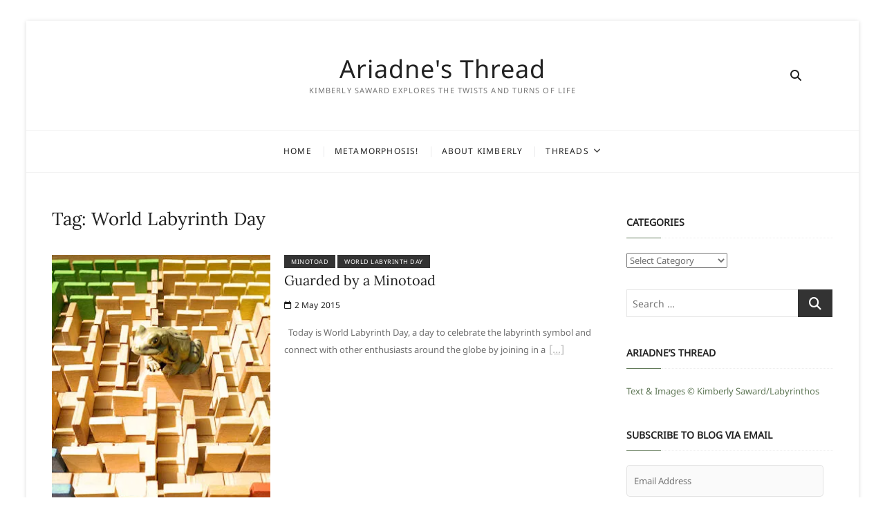

--- FILE ---
content_type: text/html; charset=UTF-8
request_url: https://ariadnesthread.net/tag/world-labyrinth-day/
body_size: 8314
content:
<!DOCTYPE html>
<html lang="en-US">
<head>
<meta charset="UTF-8" />
<link rel="profile" href="http://gmpg.org/xfn/11" />
<title>World Labyrinth Day &#8211; Ariadne&#039;s Thread</title>
<meta name='robots' content='max-image-preview:large' />
	<style>img:is([sizes="auto" i], [sizes^="auto," i]) { contain-intrinsic-size: 3000px 1500px }</style>
	<!-- Jetpack Site Verification Tags -->
<meta name="google-site-verification" content="-DfVWdJN6iFsBX4K7iSQFINmR1RqcrmE6RsaYj5v4YE" />
<link rel='dns-prefetch' href='//stats.wp.com' />
<link rel='dns-prefetch' href='//widgets.wp.com' />
<link rel='dns-prefetch' href='//s0.wp.com' />
<link rel='dns-prefetch' href='//0.gravatar.com' />
<link rel='dns-prefetch' href='//1.gravatar.com' />
<link rel='dns-prefetch' href='//2.gravatar.com' />
<link rel='preconnect' href='//i0.wp.com' />
<link rel='preconnect' href='//c0.wp.com' />
<link rel="alternate" type="application/rss+xml" title="Ariadne&#039;s Thread &raquo; Feed" href="https://ariadnesthread.net/feed/" />
<link rel="alternate" type="application/rss+xml" title="Ariadne&#039;s Thread &raquo; Comments Feed" href="https://ariadnesthread.net/comments/feed/" />
<link rel="alternate" type="application/rss+xml" title="Ariadne&#039;s Thread &raquo; World Labyrinth Day Tag Feed" href="https://ariadnesthread.net/tag/world-labyrinth-day/feed/" />
<script type="text/javascript">
/* <![CDATA[ */
window._wpemojiSettings = {"baseUrl":"https:\/\/s.w.org\/images\/core\/emoji\/16.0.1\/72x72\/","ext":".png","svgUrl":"https:\/\/s.w.org\/images\/core\/emoji\/16.0.1\/svg\/","svgExt":".svg","source":{"concatemoji":"https:\/\/ariadnesthread.net\/wp-includes\/js\/wp-emoji-release.min.js?ver=6.8.3"}};
/*! This file is auto-generated */
!function(s,n){var o,i,e;function c(e){try{var t={supportTests:e,timestamp:(new Date).valueOf()};sessionStorage.setItem(o,JSON.stringify(t))}catch(e){}}function p(e,t,n){e.clearRect(0,0,e.canvas.width,e.canvas.height),e.fillText(t,0,0);var t=new Uint32Array(e.getImageData(0,0,e.canvas.width,e.canvas.height).data),a=(e.clearRect(0,0,e.canvas.width,e.canvas.height),e.fillText(n,0,0),new Uint32Array(e.getImageData(0,0,e.canvas.width,e.canvas.height).data));return t.every(function(e,t){return e===a[t]})}function u(e,t){e.clearRect(0,0,e.canvas.width,e.canvas.height),e.fillText(t,0,0);for(var n=e.getImageData(16,16,1,1),a=0;a<n.data.length;a++)if(0!==n.data[a])return!1;return!0}function f(e,t,n,a){switch(t){case"flag":return n(e,"\ud83c\udff3\ufe0f\u200d\u26a7\ufe0f","\ud83c\udff3\ufe0f\u200b\u26a7\ufe0f")?!1:!n(e,"\ud83c\udde8\ud83c\uddf6","\ud83c\udde8\u200b\ud83c\uddf6")&&!n(e,"\ud83c\udff4\udb40\udc67\udb40\udc62\udb40\udc65\udb40\udc6e\udb40\udc67\udb40\udc7f","\ud83c\udff4\u200b\udb40\udc67\u200b\udb40\udc62\u200b\udb40\udc65\u200b\udb40\udc6e\u200b\udb40\udc67\u200b\udb40\udc7f");case"emoji":return!a(e,"\ud83e\udedf")}return!1}function g(e,t,n,a){var r="undefined"!=typeof WorkerGlobalScope&&self instanceof WorkerGlobalScope?new OffscreenCanvas(300,150):s.createElement("canvas"),o=r.getContext("2d",{willReadFrequently:!0}),i=(o.textBaseline="top",o.font="600 32px Arial",{});return e.forEach(function(e){i[e]=t(o,e,n,a)}),i}function t(e){var t=s.createElement("script");t.src=e,t.defer=!0,s.head.appendChild(t)}"undefined"!=typeof Promise&&(o="wpEmojiSettingsSupports",i=["flag","emoji"],n.supports={everything:!0,everythingExceptFlag:!0},e=new Promise(function(e){s.addEventListener("DOMContentLoaded",e,{once:!0})}),new Promise(function(t){var n=function(){try{var e=JSON.parse(sessionStorage.getItem(o));if("object"==typeof e&&"number"==typeof e.timestamp&&(new Date).valueOf()<e.timestamp+604800&&"object"==typeof e.supportTests)return e.supportTests}catch(e){}return null}();if(!n){if("undefined"!=typeof Worker&&"undefined"!=typeof OffscreenCanvas&&"undefined"!=typeof URL&&URL.createObjectURL&&"undefined"!=typeof Blob)try{var e="postMessage("+g.toString()+"("+[JSON.stringify(i),f.toString(),p.toString(),u.toString()].join(",")+"));",a=new Blob([e],{type:"text/javascript"}),r=new Worker(URL.createObjectURL(a),{name:"wpTestEmojiSupports"});return void(r.onmessage=function(e){c(n=e.data),r.terminate(),t(n)})}catch(e){}c(n=g(i,f,p,u))}t(n)}).then(function(e){for(var t in e)n.supports[t]=e[t],n.supports.everything=n.supports.everything&&n.supports[t],"flag"!==t&&(n.supports.everythingExceptFlag=n.supports.everythingExceptFlag&&n.supports[t]);n.supports.everythingExceptFlag=n.supports.everythingExceptFlag&&!n.supports.flag,n.DOMReady=!1,n.readyCallback=function(){n.DOMReady=!0}}).then(function(){return e}).then(function(){var e;n.supports.everything||(n.readyCallback(),(e=n.source||{}).concatemoji?t(e.concatemoji):e.wpemoji&&e.twemoji&&(t(e.twemoji),t(e.wpemoji)))}))}((window,document),window._wpemojiSettings);
/* ]]> */
</script>
<style id='wp-emoji-styles-inline-css' type='text/css'>

	img.wp-smiley, img.emoji {
		display: inline !important;
		border: none !important;
		box-shadow: none !important;
		height: 1em !important;
		width: 1em !important;
		margin: 0 0.07em !important;
		vertical-align: -0.1em !important;
		background: none !important;
		padding: 0 !important;
	}
</style>
<link rel='stylesheet' id='wp-block-library-css' href='https://c0.wp.com/c/6.8.3/wp-includes/css/dist/block-library/style.min.css' type='text/css' media='all' />
<style id='classic-theme-styles-inline-css' type='text/css'>
/*! This file is auto-generated */
.wp-block-button__link{color:#fff;background-color:#32373c;border-radius:9999px;box-shadow:none;text-decoration:none;padding:calc(.667em + 2px) calc(1.333em + 2px);font-size:1.125em}.wp-block-file__button{background:#32373c;color:#fff;text-decoration:none}
</style>
<link rel='stylesheet' id='mediaelement-css' href='https://c0.wp.com/c/6.8.3/wp-includes/js/mediaelement/mediaelementplayer-legacy.min.css' type='text/css' media='all' />
<link rel='stylesheet' id='wp-mediaelement-css' href='https://c0.wp.com/c/6.8.3/wp-includes/js/mediaelement/wp-mediaelement.min.css' type='text/css' media='all' />
<style id='jetpack-sharing-buttons-style-inline-css' type='text/css'>
.jetpack-sharing-buttons__services-list{display:flex;flex-direction:row;flex-wrap:wrap;gap:0;list-style-type:none;margin:5px;padding:0}.jetpack-sharing-buttons__services-list.has-small-icon-size{font-size:12px}.jetpack-sharing-buttons__services-list.has-normal-icon-size{font-size:16px}.jetpack-sharing-buttons__services-list.has-large-icon-size{font-size:24px}.jetpack-sharing-buttons__services-list.has-huge-icon-size{font-size:36px}@media print{.jetpack-sharing-buttons__services-list{display:none!important}}.editor-styles-wrapper .wp-block-jetpack-sharing-buttons{gap:0;padding-inline-start:0}ul.jetpack-sharing-buttons__services-list.has-background{padding:1.25em 2.375em}
</style>
<style id='global-styles-inline-css' type='text/css'>
:root{--wp--preset--aspect-ratio--square: 1;--wp--preset--aspect-ratio--4-3: 4/3;--wp--preset--aspect-ratio--3-4: 3/4;--wp--preset--aspect-ratio--3-2: 3/2;--wp--preset--aspect-ratio--2-3: 2/3;--wp--preset--aspect-ratio--16-9: 16/9;--wp--preset--aspect-ratio--9-16: 9/16;--wp--preset--color--black: #000000;--wp--preset--color--cyan-bluish-gray: #abb8c3;--wp--preset--color--white: #ffffff;--wp--preset--color--pale-pink: #f78da7;--wp--preset--color--vivid-red: #cf2e2e;--wp--preset--color--luminous-vivid-orange: #ff6900;--wp--preset--color--luminous-vivid-amber: #fcb900;--wp--preset--color--light-green-cyan: #7bdcb5;--wp--preset--color--vivid-green-cyan: #00d084;--wp--preset--color--pale-cyan-blue: #8ed1fc;--wp--preset--color--vivid-cyan-blue: #0693e3;--wp--preset--color--vivid-purple: #9b51e0;--wp--preset--gradient--vivid-cyan-blue-to-vivid-purple: linear-gradient(135deg,rgba(6,147,227,1) 0%,rgb(155,81,224) 100%);--wp--preset--gradient--light-green-cyan-to-vivid-green-cyan: linear-gradient(135deg,rgb(122,220,180) 0%,rgb(0,208,130) 100%);--wp--preset--gradient--luminous-vivid-amber-to-luminous-vivid-orange: linear-gradient(135deg,rgba(252,185,0,1) 0%,rgba(255,105,0,1) 100%);--wp--preset--gradient--luminous-vivid-orange-to-vivid-red: linear-gradient(135deg,rgba(255,105,0,1) 0%,rgb(207,46,46) 100%);--wp--preset--gradient--very-light-gray-to-cyan-bluish-gray: linear-gradient(135deg,rgb(238,238,238) 0%,rgb(169,184,195) 100%);--wp--preset--gradient--cool-to-warm-spectrum: linear-gradient(135deg,rgb(74,234,220) 0%,rgb(151,120,209) 20%,rgb(207,42,186) 40%,rgb(238,44,130) 60%,rgb(251,105,98) 80%,rgb(254,248,76) 100%);--wp--preset--gradient--blush-light-purple: linear-gradient(135deg,rgb(255,206,236) 0%,rgb(152,150,240) 100%);--wp--preset--gradient--blush-bordeaux: linear-gradient(135deg,rgb(254,205,165) 0%,rgb(254,45,45) 50%,rgb(107,0,62) 100%);--wp--preset--gradient--luminous-dusk: linear-gradient(135deg,rgb(255,203,112) 0%,rgb(199,81,192) 50%,rgb(65,88,208) 100%);--wp--preset--gradient--pale-ocean: linear-gradient(135deg,rgb(255,245,203) 0%,rgb(182,227,212) 50%,rgb(51,167,181) 100%);--wp--preset--gradient--electric-grass: linear-gradient(135deg,rgb(202,248,128) 0%,rgb(113,206,126) 100%);--wp--preset--gradient--midnight: linear-gradient(135deg,rgb(2,3,129) 0%,rgb(40,116,252) 100%);--wp--preset--font-size--small: 13px;--wp--preset--font-size--medium: 20px;--wp--preset--font-size--large: 36px;--wp--preset--font-size--x-large: 42px;--wp--preset--spacing--20: 0.44rem;--wp--preset--spacing--30: 0.67rem;--wp--preset--spacing--40: 1rem;--wp--preset--spacing--50: 1.5rem;--wp--preset--spacing--60: 2.25rem;--wp--preset--spacing--70: 3.38rem;--wp--preset--spacing--80: 5.06rem;--wp--preset--shadow--natural: 6px 6px 9px rgba(0, 0, 0, 0.2);--wp--preset--shadow--deep: 12px 12px 50px rgba(0, 0, 0, 0.4);--wp--preset--shadow--sharp: 6px 6px 0px rgba(0, 0, 0, 0.2);--wp--preset--shadow--outlined: 6px 6px 0px -3px rgba(255, 255, 255, 1), 6px 6px rgba(0, 0, 0, 1);--wp--preset--shadow--crisp: 6px 6px 0px rgba(0, 0, 0, 1);}:where(.is-layout-flex){gap: 0.5em;}:where(.is-layout-grid){gap: 0.5em;}body .is-layout-flex{display: flex;}.is-layout-flex{flex-wrap: wrap;align-items: center;}.is-layout-flex > :is(*, div){margin: 0;}body .is-layout-grid{display: grid;}.is-layout-grid > :is(*, div){margin: 0;}:where(.wp-block-columns.is-layout-flex){gap: 2em;}:where(.wp-block-columns.is-layout-grid){gap: 2em;}:where(.wp-block-post-template.is-layout-flex){gap: 1.25em;}:where(.wp-block-post-template.is-layout-grid){gap: 1.25em;}.has-black-color{color: var(--wp--preset--color--black) !important;}.has-cyan-bluish-gray-color{color: var(--wp--preset--color--cyan-bluish-gray) !important;}.has-white-color{color: var(--wp--preset--color--white) !important;}.has-pale-pink-color{color: var(--wp--preset--color--pale-pink) !important;}.has-vivid-red-color{color: var(--wp--preset--color--vivid-red) !important;}.has-luminous-vivid-orange-color{color: var(--wp--preset--color--luminous-vivid-orange) !important;}.has-luminous-vivid-amber-color{color: var(--wp--preset--color--luminous-vivid-amber) !important;}.has-light-green-cyan-color{color: var(--wp--preset--color--light-green-cyan) !important;}.has-vivid-green-cyan-color{color: var(--wp--preset--color--vivid-green-cyan) !important;}.has-pale-cyan-blue-color{color: var(--wp--preset--color--pale-cyan-blue) !important;}.has-vivid-cyan-blue-color{color: var(--wp--preset--color--vivid-cyan-blue) !important;}.has-vivid-purple-color{color: var(--wp--preset--color--vivid-purple) !important;}.has-black-background-color{background-color: var(--wp--preset--color--black) !important;}.has-cyan-bluish-gray-background-color{background-color: var(--wp--preset--color--cyan-bluish-gray) !important;}.has-white-background-color{background-color: var(--wp--preset--color--white) !important;}.has-pale-pink-background-color{background-color: var(--wp--preset--color--pale-pink) !important;}.has-vivid-red-background-color{background-color: var(--wp--preset--color--vivid-red) !important;}.has-luminous-vivid-orange-background-color{background-color: var(--wp--preset--color--luminous-vivid-orange) !important;}.has-luminous-vivid-amber-background-color{background-color: var(--wp--preset--color--luminous-vivid-amber) !important;}.has-light-green-cyan-background-color{background-color: var(--wp--preset--color--light-green-cyan) !important;}.has-vivid-green-cyan-background-color{background-color: var(--wp--preset--color--vivid-green-cyan) !important;}.has-pale-cyan-blue-background-color{background-color: var(--wp--preset--color--pale-cyan-blue) !important;}.has-vivid-cyan-blue-background-color{background-color: var(--wp--preset--color--vivid-cyan-blue) !important;}.has-vivid-purple-background-color{background-color: var(--wp--preset--color--vivid-purple) !important;}.has-black-border-color{border-color: var(--wp--preset--color--black) !important;}.has-cyan-bluish-gray-border-color{border-color: var(--wp--preset--color--cyan-bluish-gray) !important;}.has-white-border-color{border-color: var(--wp--preset--color--white) !important;}.has-pale-pink-border-color{border-color: var(--wp--preset--color--pale-pink) !important;}.has-vivid-red-border-color{border-color: var(--wp--preset--color--vivid-red) !important;}.has-luminous-vivid-orange-border-color{border-color: var(--wp--preset--color--luminous-vivid-orange) !important;}.has-luminous-vivid-amber-border-color{border-color: var(--wp--preset--color--luminous-vivid-amber) !important;}.has-light-green-cyan-border-color{border-color: var(--wp--preset--color--light-green-cyan) !important;}.has-vivid-green-cyan-border-color{border-color: var(--wp--preset--color--vivid-green-cyan) !important;}.has-pale-cyan-blue-border-color{border-color: var(--wp--preset--color--pale-cyan-blue) !important;}.has-vivid-cyan-blue-border-color{border-color: var(--wp--preset--color--vivid-cyan-blue) !important;}.has-vivid-purple-border-color{border-color: var(--wp--preset--color--vivid-purple) !important;}.has-vivid-cyan-blue-to-vivid-purple-gradient-background{background: var(--wp--preset--gradient--vivid-cyan-blue-to-vivid-purple) !important;}.has-light-green-cyan-to-vivid-green-cyan-gradient-background{background: var(--wp--preset--gradient--light-green-cyan-to-vivid-green-cyan) !important;}.has-luminous-vivid-amber-to-luminous-vivid-orange-gradient-background{background: var(--wp--preset--gradient--luminous-vivid-amber-to-luminous-vivid-orange) !important;}.has-luminous-vivid-orange-to-vivid-red-gradient-background{background: var(--wp--preset--gradient--luminous-vivid-orange-to-vivid-red) !important;}.has-very-light-gray-to-cyan-bluish-gray-gradient-background{background: var(--wp--preset--gradient--very-light-gray-to-cyan-bluish-gray) !important;}.has-cool-to-warm-spectrum-gradient-background{background: var(--wp--preset--gradient--cool-to-warm-spectrum) !important;}.has-blush-light-purple-gradient-background{background: var(--wp--preset--gradient--blush-light-purple) !important;}.has-blush-bordeaux-gradient-background{background: var(--wp--preset--gradient--blush-bordeaux) !important;}.has-luminous-dusk-gradient-background{background: var(--wp--preset--gradient--luminous-dusk) !important;}.has-pale-ocean-gradient-background{background: var(--wp--preset--gradient--pale-ocean) !important;}.has-electric-grass-gradient-background{background: var(--wp--preset--gradient--electric-grass) !important;}.has-midnight-gradient-background{background: var(--wp--preset--gradient--midnight) !important;}.has-small-font-size{font-size: var(--wp--preset--font-size--small) !important;}.has-medium-font-size{font-size: var(--wp--preset--font-size--medium) !important;}.has-large-font-size{font-size: var(--wp--preset--font-size--large) !important;}.has-x-large-font-size{font-size: var(--wp--preset--font-size--x-large) !important;}
:where(.wp-block-post-template.is-layout-flex){gap: 1.25em;}:where(.wp-block-post-template.is-layout-grid){gap: 1.25em;}
:where(.wp-block-columns.is-layout-flex){gap: 2em;}:where(.wp-block-columns.is-layout-grid){gap: 2em;}
:root :where(.wp-block-pullquote){font-size: 1.5em;line-height: 1.6;}
</style>
<link rel='stylesheet' id='cocktail-style-css' href='https://ariadnesthread.net/wp-content/themes/cocktail/style.css?ver=6.8.3' type='text/css' media='all' />
<link rel='stylesheet' id='font-icons-css' href='https://ariadnesthread.net/wp-content/themes/cocktail/assets/font-icons/css/all.min.css?ver=6.8.3' type='text/css' media='all' />
<link rel='stylesheet' id='cocktail-responsive-css' href='https://ariadnesthread.net/wp-content/themes/cocktail/css/responsive.css?ver=6.8.3' type='text/css' media='all' />
<link rel='stylesheet' id='cocktail-google-fonts-css' href='https://ariadnesthread.net/wp-content/fonts/13c5a4894d656b9e377a817cf43308e2.css?ver=6.8.3' type='text/css' media='all' />
<link rel='stylesheet' id='jetpack_likes-css' href='https://c0.wp.com/p/jetpack/14.9/modules/likes/style.css' type='text/css' media='all' />
<link rel='stylesheet' id='jetpack-subscriptions-css' href='https://c0.wp.com/p/jetpack/14.9/_inc/build/subscriptions/subscriptions.min.css' type='text/css' media='all' />
<script type="text/javascript" src="https://c0.wp.com/c/6.8.3/wp-includes/js/jquery/jquery.min.js" id="jquery-core-js"></script>
<script type="text/javascript" src="https://c0.wp.com/c/6.8.3/wp-includes/js/jquery/jquery-migrate.min.js" id="jquery-migrate-js"></script>
<!--[if lt IE 9]>
<script type="text/javascript" src="https://ariadnesthread.net/wp-content/themes/cocktail/js/html5.js?ver=3.7.3" id="html5-js"></script>
<![endif]-->
<link rel="https://api.w.org/" href="https://ariadnesthread.net/wp-json/" /><link rel="alternate" title="JSON" type="application/json" href="https://ariadnesthread.net/wp-json/wp/v2/tags/55" /><link rel="EditURI" type="application/rsd+xml" title="RSD" href="https://ariadnesthread.net/xmlrpc.php?rsd" />
<meta name="generator" content="WordPress 6.8.3" />
	<style>img#wpstats{display:none}</style>
			<meta name="viewport" content="width=device-width" />
	
<!-- Jetpack Open Graph Tags -->
<meta property="og:type" content="website" />
<meta property="og:title" content="World Labyrinth Day &#8211; Ariadne&#039;s Thread" />
<meta property="og:url" content="https://ariadnesthread.net/tag/world-labyrinth-day/" />
<meta property="og:site_name" content="Ariadne&#039;s Thread" />
<meta property="og:image" content="https://i0.wp.com/ariadnesthread.net/wp-content/uploads/2025/08/cropped-D51F683B-9891-4622-8AEF-BBC6F36E9BC0_1_105_c.jpg?fit=512%2C512&#038;ssl=1" />
<meta property="og:image:width" content="512" />
<meta property="og:image:height" content="512" />
<meta property="og:image:alt" content="" />
<meta property="og:locale" content="en_US" />

<!-- End Jetpack Open Graph Tags -->
<link rel="icon" href="https://i0.wp.com/ariadnesthread.net/wp-content/uploads/2025/08/cropped-D51F683B-9891-4622-8AEF-BBC6F36E9BC0_1_105_c.jpg?fit=32%2C32&#038;ssl=1" sizes="32x32" />
<link rel="icon" href="https://i0.wp.com/ariadnesthread.net/wp-content/uploads/2025/08/cropped-D51F683B-9891-4622-8AEF-BBC6F36E9BC0_1_105_c.jpg?fit=192%2C192&#038;ssl=1" sizes="192x192" />
<link rel="apple-touch-icon" href="https://i0.wp.com/ariadnesthread.net/wp-content/uploads/2025/08/cropped-D51F683B-9891-4622-8AEF-BBC6F36E9BC0_1_105_c.jpg?fit=180%2C180&#038;ssl=1" />
<meta name="msapplication-TileImage" content="https://i0.wp.com/ariadnesthread.net/wp-content/uploads/2025/08/cropped-D51F683B-9891-4622-8AEF-BBC6F36E9BC0_1_105_c.jpg?fit=270%2C270&#038;ssl=1" />
</head>
<body class="archive tag tag-world-labyrinth-day tag-55 wp-embed-responsive wp-theme-cocktail boxed-layout-small">
	<div id="page" class="site">
	<a class="skip-link screen-reader-text" href="#site-content-contain">Skip to content</a>
	<!-- Masthead ============================================= -->
	<header id="masthead" class="site-header" role="banner">
		<div class="header-wrap">
			<!-- Top Header============================================= -->
			<div class="top-header">
								<!-- Main Header============================================= -->
				<div class="main-header clearfix">
					<div class="header-wrap-inner">
						<div class="header-left">
													</div> <!-- end .header-left -->
					

						<div id="site-branding" class="site-branding"><div id="site-detail"> <h2 id="site-title"> 				<a href="https://ariadnesthread.net/" title="Ariadne&#039;s Thread" rel="home"> Ariadne&#039;s Thread </a>
				 </h2> <!-- end .site-title --> 					<div id="site-description"> Kimberly Saward explores the twists and turns of life </div> <!-- end #site-description -->
			
		</div></div>
						<div class="header-right">
																<aside class="side-menu-wrap" role="complementary" aria-label="Side Sidebar">
										<div class="side-menu">
									  		<button class="hide-menu-toggle" type="button">			
												<span class="bars"></span>
										  	</button>

																					</div><!-- end .side-menu -->
									</aside><!-- end .side-menu-wrap -->
																	<button id="search-toggle" class="header-search" type="button"></button>
										<div id="search-box" class="clearfix">
											<div class="search-x"></div>
												<form class="search-form" action="https://ariadnesthread.net/" method="get" role="search">
			<label class="screen-reader-text">Search &hellip;</label>
		<input type="search" name="s" class="search-field" placeholder="Search &hellip;" autocomplete="off" />
		<button type="submit" class="search-submit"><i class="fa-solid fa-magnifying-glass"></i></button>
</form> <!-- end .search-form -->										</div>  <!-- end #search-box -->
															</div> <!-- end .header-right -->
					</div> <!-- end .wrap -->

											<!-- Main Nav ============================================= -->
						<div id="sticky-header" class="clearfix">
							<nav id="site-navigation" class="main-navigation clearfix" role="navigation" aria-label="Main Menu">

							<button class="menu-toggle" aria-controls="primary-menu" aria-expanded="false">
								<span class="line-bar"></span>
						  	</button> <!-- end .menu-toggle -->
							
								<ul id="primary-menu" class="menu nav-menu"><li id="menu-item-3379" class="menu-item menu-item-type-custom menu-item-object-custom menu-item-home menu-item-3379"><a href="https://ariadnesthread.net/">Home</a></li>
<li id="menu-item-3163" class="menu-item menu-item-type-post_type menu-item-object-page menu-item-3163"><a href="https://ariadnesthread.net/metamorphasis/">Metamorphosis!</a></li>
<li id="menu-item-3090" class="menu-item menu-item-type-post_type menu-item-object-page menu-item-3090"><a href="https://ariadnesthread.net/about-kimberly/">About Kimberly</a></li>
<li id="menu-item-3092" class="menu-item menu-item-type-post_type menu-item-object-page menu-item-has-children menu-item-3092"><a href="https://ariadnesthread.net/threads/">Threads</a>
<ul class="sub-menu">
	<li id="menu-item-5746" class="menu-item menu-item-type-post_type menu-item-object-page menu-item-5746"><a href="https://ariadnesthread.net/writings-from-wiw/">Essays, Articles &amp; Lectures</a></li>
	<li id="menu-item-5721" class="menu-item menu-item-type-post_type menu-item-object-page menu-item-5721"><a href="https://ariadnesthread.net/poetry/">Poetry</a></li>
</ul>
</li>
</ul>							</nav> <!-- end #site-navigation -->
						</div> <!-- end #sticky-header -->
									</div> <!-- end .main-header -->
			</div> <!-- end .top-header -->

					</div> <!-- end .header-wrap -->
	</header> <!-- end #masthead -->
	<!-- Main Page Start ============================================= -->
	<div id="site-content-contain" class="site-content-contain">
		<div id="content" class="site-content">
					<div class="wrap">
	<div id="primary" class="content-area">
		<main id="main" class="site-main" role="main">
			<header class="page-header">
				<h1 class="page-title">Tag: <span>World Labyrinth Day</span></h1>			</header><!-- .page-header -->
							<div class="container post-featured-gallery">
						<article id="post-941" class="post-941 post type-post status-publish format-standard has-post-thumbnail hentry category-labyrinths tag-minotoad tag-world-labyrinth-day">
							<div class="post-image-content">
				<figure class="post-featured-image">
						<a title="Guarded by a Minotoad" href="https://ariadnesthread.net/labyrinths/guarded-by-a-minotoad/" >
							<img width="320" height="457" src="https://ariadnesthread.net/wp-content/uploads/2015/05/Minotoad.jpg" class="attachment-post-thumbnail size-post-thumbnail wp-post-image" alt="" decoding="async" fetchpriority="high" srcset="https://i0.wp.com/ariadnesthread.net/wp-content/uploads/2015/05/Minotoad.jpg?w=320&amp;ssl=1 320w, https://i0.wp.com/ariadnesthread.net/wp-content/uploads/2015/05/Minotoad.jpg?resize=281%2C401&amp;ssl=1 281w, https://i0.wp.com/ariadnesthread.net/wp-content/uploads/2015/05/Minotoad.jpg?resize=105%2C150&amp;ssl=1 105w" sizes="(max-width: 320px) 100vw, 320px" />						</a>
				</figure><!-- end.post-featured-image -->	
			</div><!-- end.post-image-content -->
				<header class="entry-header">
							<div class="entry-meta">
											<span class="tag-links">
							<a href="https://ariadnesthread.net/tag/minotoad/" rel="tag">Minotoad</a><a href="https://ariadnesthread.net/tag/world-labyrinth-day/" rel="tag">World Labyrinth Day</a>						</span> <!-- end .tag-links -->
									</div> <!-- end .entry-meta -->
						<h2 class="entry-title"> <a href="https://ariadnesthread.net/labyrinths/guarded-by-a-minotoad/" title="Guarded by a Minotoad"> Guarded by a Minotoad </a> </h2> <!-- end.entry-title -->
							<div class="entry-meta">
					<span class="posted-on"><a href="https://ariadnesthread.net/labyrinths/guarded-by-a-minotoad/" title="2 May 2015"><i class="fa-regular fa-calendar"></i> 2 May 2015 </a></span>				</div> <!-- end .entry-meta -->
					</header><!-- end .entry-header -->
			
		<div class="entry-content">
			<p>&nbsp; Today is World Labyrinth Day, a day to celebrate the labyrinth symbol and connect with other enthusiasts around the globe by joining in a<a href="https://ariadnesthread.net/labyrinths/guarded-by-a-minotoad/" class="more-link"><span class="screen-reader-text"> &#8220;Guarded by a Minotoad&#8221;</span></a></p>
		</div> <!-- end .entry-content -->

	</article><!-- end .post -->	<article id="post-1772" class="post-1772 post type-post status-publish format-standard has-post-thumbnail hentry category-knitting category-labyrinth category-perspectives tag-knitting-2 tag-labyrinth tag-world-labyrinth-day">
							<div class="post-image-content">
				<figure class="post-featured-image">
						<a title="Weaving My Worlds Together" href="https://ariadnesthread.net/knitting/stitching-worlds/" >
							<img width="810" height="607" src="https://ariadnesthread.net/wp-content/uploads/2014/05/KimJeffWLD14-810x607.jpg" class="attachment-post-thumbnail size-post-thumbnail wp-post-image" alt="" decoding="async" srcset="https://i0.wp.com/ariadnesthread.net/wp-content/uploads/2014/05/KimJeffWLD14.jpg?resize=810%2C607&amp;ssl=1 810w, https://i0.wp.com/ariadnesthread.net/wp-content/uploads/2014/05/KimJeffWLD14.jpg?resize=300%2C225&amp;ssl=1 300w, https://i0.wp.com/ariadnesthread.net/wp-content/uploads/2014/05/KimJeffWLD14.jpg?w=960&amp;ssl=1 960w" sizes="(max-width: 810px) 100vw, 810px" />						</a>
				</figure><!-- end.post-featured-image -->	
			</div><!-- end.post-image-content -->
				<header class="entry-header">
							<div class="entry-meta">
											<span class="tag-links">
							<a href="https://ariadnesthread.net/tag/knitting-2/" rel="tag">knitting</a><a href="https://ariadnesthread.net/tag/labyrinth/" rel="tag">Labyrinth</a><a href="https://ariadnesthread.net/tag/world-labyrinth-day/" rel="tag">World Labyrinth Day</a>						</span> <!-- end .tag-links -->
									</div> <!-- end .entry-meta -->
						<h2 class="entry-title"> <a href="https://ariadnesthread.net/knitting/stitching-worlds/" title="Weaving My Worlds Together"> Weaving My Worlds Together </a> </h2> <!-- end.entry-title -->
							<div class="entry-meta">
					<span class="posted-on"><a href="https://ariadnesthread.net/knitting/stitching-worlds/" title="3 May 2014"><i class="fa-regular fa-calendar"></i> 3 May 2014 </a></span>				</div> <!-- end .entry-meta -->
					</header><!-- end .entry-header -->
			
		<div class="entry-content">
			<p>Sometimes synchronicity and grace weave a cosmic occurrence that manages to feel so completely personal that it affirms one&#8217;s place in the Universe. Today is World<a href="https://ariadnesthread.net/knitting/stitching-worlds/" class="more-link"><span class="screen-reader-text"> &#8220;Weaving My Worlds Together&#8221;</span></a></p>
		</div> <!-- end .entry-content -->

	</article><!-- end .post -->			</div> <!-- end .container -->
					</main><!-- end #main -->
	</div> <!-- #primary -->
	
<aside id="secondary" class="widget-area" role="complementary">
    <aside id="categories-4" class="widget widget_categories"><h2 class="widget-title">Categories</h2><form action="https://ariadnesthread.net" method="get"><label class="screen-reader-text" for="cat">Categories</label><select  name='cat' id='cat' class='postform'>
	<option value='-1'>Select Category</option>
	<option class="level-0" value="152">Ageing</option>
	<option class="level-0" value="532">Ancestors</option>
	<option class="level-0" value="147">Ariadne</option>
	<option class="level-0" value="153">Art</option>
	<option class="level-0" value="3">Beads</option>
	<option class="level-0" value="23">Books</option>
	<option class="level-0" value="172">Camino Inglés</option>
	<option class="level-0" value="4">Cooking</option>
	<option class="level-0" value="145">Craftivism</option>
	<option class="level-0" value="154">Essex</option>
	<option class="level-0" value="5">Family</option>
	<option class="level-0" value="155">Flora &amp; Fauna</option>
	<option class="level-0" value="156">Flowers</option>
	<option class="level-0" value="157">Food</option>
	<option class="level-0" value="6">haiku my heart</option>
	<option class="level-0" value="159">History</option>
	<option class="level-0" value="160">Holidays</option>
	<option class="level-0" value="8">Knitting</option>
	<option class="level-0" value="9">Labyrinth</option>
	<option class="level-0" value="162">Labyrinths</option>
	<option class="level-0" value="163">Local Lore</option>
	<option class="level-0" value="11">Maze</option>
	<option class="level-0" value="12">Minotaur</option>
	<option class="level-0" value="13">Perspectives</option>
	<option class="level-0" value="14">Photography</option>
	<option class="level-0" value="165">Pilgrimage</option>
	<option class="level-0" value="15">Poetry</option>
	<option class="level-0" value="16">Recipes</option>
	<option class="level-0" value="166">Rural Walking</option>
	<option class="level-0" value="17">Saffron Walden</option>
	<option class="level-0" value="65">Scotland</option>
	<option class="level-0" value="167">Seasons</option>
	<option class="level-0" value="18">Spiritual Practice</option>
	<option class="level-0" value="531">Substack</option>
	<option class="level-0" value="169">Thundersley</option>
	<option class="level-0" value="170">Travel</option>
	<option class="level-0" value="20">Travel &amp; Pilgrimage</option>
	<option class="level-0" value="1">Uncategorized</option>
	<option class="level-0" value="171">Urban Walking</option>
	<option class="level-0" value="129">Walking in the World</option>
	<option class="level-0" value="21">Women&#8217;s Lives</option>
	<option class="level-0" value="22">Writing</option>
</select>
</form><script type="text/javascript">
/* <![CDATA[ */

(function() {
	var dropdown = document.getElementById( "cat" );
	function onCatChange() {
		if ( dropdown.options[ dropdown.selectedIndex ].value > 0 ) {
			dropdown.parentNode.submit();
		}
	}
	dropdown.onchange = onCatChange;
})();

/* ]]> */
</script>
</aside><aside id="search-2" class="widget widget_search"><form class="search-form" action="https://ariadnesthread.net/" method="get" role="search">
			<label class="screen-reader-text">Search &hellip;</label>
		<input type="search" name="s" class="search-field" placeholder="Search &hellip;" autocomplete="off" />
		<button type="submit" class="search-submit"><i class="fa-solid fa-magnifying-glass"></i></button>
</form> <!-- end .search-form --></aside><aside id="text-6" class="widget widget_text"><h2 class="widget-title">Ariadne&#8217;s Thread</h2>			<div class="textwidget"><p><a href="https://ariadnesthread.net/wp-login.php">Text &amp; Images © Kimberly Saward/Labyrinthos</a></p>
</div>
		</aside><aside id="blog_subscription-2" class="widget widget_blog_subscription jetpack_subscription_widget"><h2 class="widget-title">Subscribe to Blog via Email</h2>
			<div class="wp-block-jetpack-subscriptions__container">
			<form action="#" method="post" accept-charset="utf-8" id="subscribe-blog-blog_subscription-2"
				data-blog="67183784"
				data-post_access_level="everybody" >
									<p id="subscribe-email">
						<label id="jetpack-subscribe-label"
							class="screen-reader-text"
							for="subscribe-field-blog_subscription-2">
							Email Address						</label>
						<input type="email" name="email" required="required"
																					value=""
							id="subscribe-field-blog_subscription-2"
							placeholder="Email Address"
						/>
					</p>

					<p id="subscribe-submit"
											>
						<input type="hidden" name="action" value="subscribe"/>
						<input type="hidden" name="source" value="https://ariadnesthread.net/tag/world-labyrinth-day/"/>
						<input type="hidden" name="sub-type" value="widget"/>
						<input type="hidden" name="redirect_fragment" value="subscribe-blog-blog_subscription-2"/>
						<input type="hidden" id="_wpnonce" name="_wpnonce" value="e6ea0c17cb" /><input type="hidden" name="_wp_http_referer" value="/tag/world-labyrinth-day/" />						<button type="submit"
															class="wp-block-button__link"
																					name="jetpack_subscriptions_widget"
						>
							Subscribe						</button>
					</p>
							</form>
						</div>
			
</aside></aside><!-- end #secondary -->
</div><!-- end .wrap -->
</div><!-- end #content -->
		<!-- Footer Start ============================================= -->
		<footer id="colophon" class="site-footer" role="contentinfo">
		
			<!-- Site Information ============================================= -->
			<div class="site-info"  style="background-image:url('https://ariadnesthread.net/wp-content/uploads/2024/10/cropped-Parapet-Spain-scaled-1-e1728670040848.jpg');" >
				<div class="wrap">
										<div class="copyright">
											<a title="Ariadne&#039;s Thread" target="_blank" href="https://ariadnesthread.net/">Ariadne&#039;s Thread</a> | 
									Designed by: <a title="Theme Freesia" target="_blank" href="https://themefreesia.com">Theme Freesia</a> |
									 <a title="WordPress" target="_blank" href="https://wordpress.org">WordPress</a> | &copy; Copyright All right reserved 						 | <a class="privacy-policy-link" href="https://ariadnesthread.net/privacy-policy/" rel="privacy-policy">Privacy Policy</a><span role="separator" aria-hidden="true"></span>										</div><!-- end .copyright -->
					<div style="clear:both;"></div>
				</div> <!-- end .wrap -->
			</div> <!-- end .site-info -->
								<button class="go-to-top" type="button">
						<span class="screen-reader-text">Go to top</span>
						<span class="icon-bg"></span>
							 <span class="back-to-top-text">Top</span>
							<i class="fa-solid fa-angle-up back-to-top-icon"></i>
					</button>
						<div class="page-overlay"></div>
		</footer> <!-- end #colophon -->
	</div><!-- end .site-content-contain -->
</div><!-- end #page -->
<script type="speculationrules">
{"prefetch":[{"source":"document","where":{"and":[{"href_matches":"\/*"},{"not":{"href_matches":["\/wp-*.php","\/wp-admin\/*","\/wp-content\/uploads\/*","\/wp-content\/*","\/wp-content\/plugins\/*","\/wp-content\/themes\/cocktail\/*","\/*\\?(.+)"]}},{"not":{"selector_matches":"a[rel~=\"nofollow\"]"}},{"not":{"selector_matches":".no-prefetch, .no-prefetch a"}}]},"eagerness":"conservative"}]}
</script>
<script type="text/javascript" src="https://ariadnesthread.net/wp-content/themes/cocktail/js/cocktail-main.js?ver=6.8.3" id="cocktail-main-js"></script>
<script type="text/javascript" src="https://ariadnesthread.net/wp-content/themes/cocktail/assets/sticky/jquery.sticky.min.js?ver=6.8.3" id="jquery-sticky-js"></script>
<script type="text/javascript" src="https://ariadnesthread.net/wp-content/themes/cocktail/assets/sticky/sticky-settings.js?ver=6.8.3" id="cocktail-sticky-settings-js"></script>
<script type="text/javascript" src="https://ariadnesthread.net/wp-content/themes/cocktail/js/navigation.js?ver=6.8.3" id="cocktail-navigation-js"></script>
<script type="text/javascript" src="https://ariadnesthread.net/wp-content/themes/cocktail/js/skip-link-focus-fix.js?ver=6.8.3" id="cocktail-skip-link-focus-fix-js"></script>
<script type="text/javascript" id="jetpack-stats-js-before">
/* <![CDATA[ */
_stq = window._stq || [];
_stq.push([ "view", JSON.parse("{\"v\":\"ext\",\"blog\":\"67183784\",\"post\":\"0\",\"tz\":\"0\",\"srv\":\"ariadnesthread.net\",\"arch_tag\":\"world-labyrinth-day\",\"arch_results\":\"2\",\"j\":\"1:14.9\"}") ]);
_stq.push([ "clickTrackerInit", "67183784", "0" ]);
/* ]]> */
</script>
<script type="text/javascript" src="https://stats.wp.com/e-202604.js" id="jetpack-stats-js" defer="defer" data-wp-strategy="defer"></script>
</body>
</html>